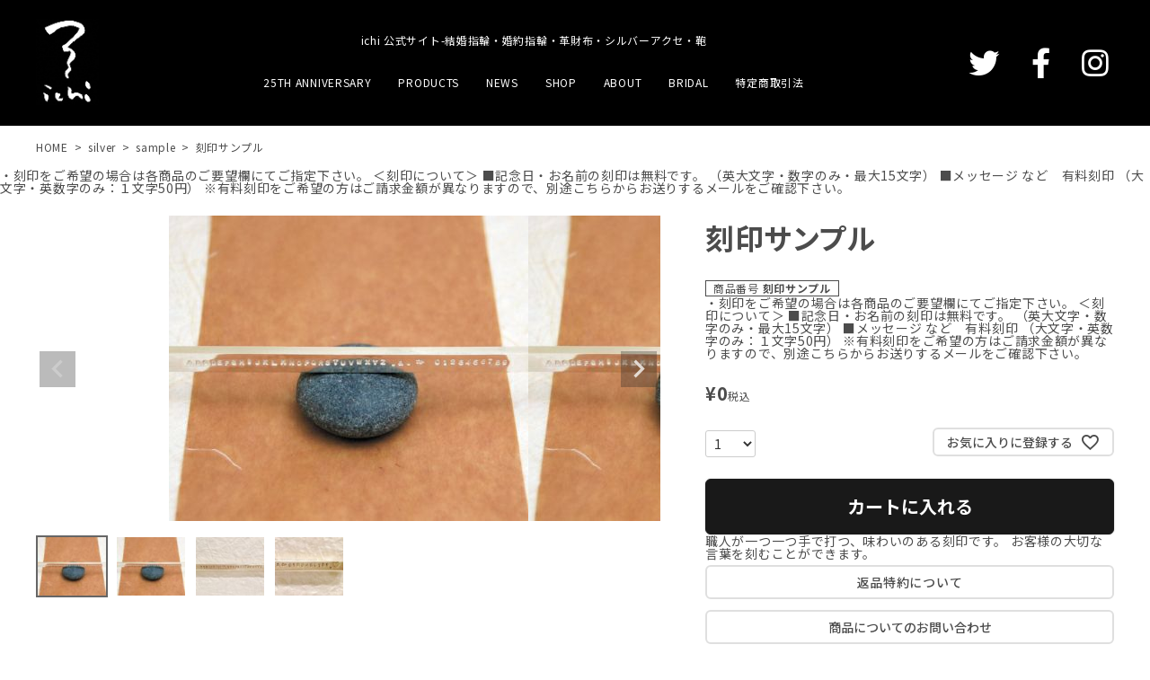

--- FILE ---
content_type: text/html;charset=UTF-8
request_url: https://www.ichi.gr.jp/c/silver/carvedseal/gd1021
body_size: 15661
content:
<!DOCTYPE html>
<html lang="ja"><head>
  <meta charset="UTF-8">
  
  <title>刻印サンプル | ichi</title>
  <meta name="viewport" content="width=device-width">


    <meta name="description" content="刻印サンプル sample ichi">
    <meta name="keywords" content="刻印サンプル,sample,ichi">
  
  <link rel="stylesheet" href="https://ichi.itembox.design/system/fs_style.css?t=20250716043822">
  <link rel="stylesheet" href="https://ichi.itembox.design/generate/theme4/fs_theme.css?t=20250716043822">
  <link rel="stylesheet" href="https://ichi.itembox.design/generate/theme4/fs_original.css?t=20250716043822">
  
  <link rel="canonical" href="https://www.ichi.gr.jp/c/silver/carvedseal/gd1021">
  
  
  
  
  <script>
    window._FS=window._FS||{};_FS.val={"tiktok":{"enabled":false,"pixelCode":null},"recaptcha":{"enabled":false,"siteKey":null},"clientInfo":{"memberId":"guest","fullName":"ゲスト","lastName":"","firstName":"ゲスト","nickName":"ゲスト","stageId":"","stageName":"","subscribedToNewsletter":"false","loggedIn":"false","totalPoints":"","activePoints":"","pendingPoints":"","purchasePointExpiration":"","specialPointExpiration":"","specialPoints":"","pointRate":"","companyName":"","membershipCardNo":"","wishlist":"","prefecture":""},"enhancedEC":{"ga4Dimensions":{"userScope":{"stage":"{@ member.stage_order @}","login":"{@ member.logged_in @}"}},"amazonCheckoutName":"Amazonペイメント","trackingId":"UA-17145873-1","dimensions":{"dimension1":{"key":"log","value":"{@ member.logged_in @}"},"dimension2":{"key":"mem","value":"{@ member.stage_order @}"}}},"shopKey":"ichi","device":"PC","productType":"1","cart":{"stayOnPage":false}};
  </script>
  
  <script src="/shop/js/webstore-nr.js?t=20250716043822"></script>
  <script src="/shop/js/webstore-vg.js?t=20250716043822"></script>
  
  
  
  
  
  
  
    <script type="text/javascript" >
      document.addEventListener('DOMContentLoaded', function() {
        _FS.CMATag('{"fs_member_id":"{@ member.id @}","fs_page_kind":"product","fs_product_url":"gd1021"}')
      })
    </script>
  
  
  

<script async src="https://www.googletagmanager.com/gtag/js?id=UA-17145873-1"></script>
<script><!--
_FS.setTrackingTag('%3Cscript%3E%0A%28function%28i%2Cs%2Co%2Cg%2Cr%2Ca%2Cm%29%7Bi%5B%27GoogleAnalyticsObject%27%5D%3Dr%3Bi%5Br%5D%3Di%5Br%5D%7C%7Cfunction%28%29%7B%0A%28i%5Br%5D.q%3Di%5Br%5D.q%7C%7C%5B%5D%29.push%28arguments%29%7D%2Ci%5Br%5D.l%3D1*new+Date%28%29%3Ba%3Ds.createElement%28o%29%2C%0Am%3Ds.getElementsByTagName%28o%29%5B0%5D%3Ba.async%3D1%3Ba.src%3Dg%3Bm.parentNode.insertBefore%28a%2Cm%29%0A%7D%29%28window%2Cdocument%2C%27script%27%2C%27https%3A%2F%2Fwww.google-analytics.com%2Fanalytics.js%27%2C%27ga%27%29%3B%0A%0Aga%28%27create%27%2C+%27%27%2C+%27auto%27%29%3B%0Aga%28%27send%27%2C+%27pageview%27%29%3B%0A%3C%2Fscript%3E');
--></script>
</head>
<body class="fs-body-product fs-body-product-gd1021" id="fs_ProductDetails">

<div class="fs-l-page">
<header class="fs-l-header">
<link href="https://fonts.googleapis.com/icon?family=Material+Icons" rel="stylesheet">
<link rel="stylesheet" href="https://cdnjs.cloudflare.com/ajax/libs/font-awesome/5.15.3/css/all.min.css"
    integrity="sha512-iBBXm8fW90+nuLcSKlbmrPcLa0OT92xO1BIsZ+ywDWZCvqsWgccV3gFoRBv0z+8dLJgyAHIhR35VZc2oM/gI1w=="
    crossorigin="anonymous" />

<header id="hdr" class="hdr--typeC hdrFixed">
    <div class="hdrMiddle hdrMiddle--logoLeft">
        <div class="hdrInner">
            <div class="hdrMiddle__left spOnly">
                <nav class="iconNav">
                    <ul>
                        <li>
                            <div id="menu-icon" class="menuToggle">
                                <span>&nbsp;</span>
                                <span>&nbsp;</span>
                                <span>&nbsp;</span>
                                <small>
                                    <svg xmlns="http://www.w3.org/2000/svg" width="24" height="7" viewBox="0 0 24 7"
                                        fill="none">
                                        <path
                                            d="M3.02341 4.05062C3.07061 4.15276 3.11364 4.25969 3.15251 4.37141C3.19415 4.47994 3.23441 4.59006 3.27328 4.70178C3.31215 4.58367 3.3524 4.47036 3.39405 4.36183C3.43569 4.25011 3.48011 4.14318 3.52731 4.04104L5.30554 0.205882C5.32775 0.158003 5.35135 0.119699 5.37634 0.0909715C5.40132 0.0622436 5.4277 0.0414957 5.45546 0.028728C5.486 0.0159599 5.51932 0.00797993 5.55541 0.00478819C5.5915 0.00159606 5.63454 0 5.68451 0H6.5299V6.92339H5.54292V2.45144C5.54292 2.36845 5.54431 2.27747 5.54708 2.17852C5.55263 2.07957 5.55958 1.97902 5.5679 1.87688L3.74803 5.80301C3.66196 5.99134 3.53009 6.0855 3.3524 6.0855H3.19415C3.01647 6.0855 2.88459 5.99134 2.79853 5.80301L0.957829 1.86252C0.966158 1.96785 0.973099 2.07159 0.978652 2.17373C0.984204 2.27269 0.986981 2.36525 0.986981 2.45144V6.92339H0V0H0.845389C0.895362 0 0.938395 0.00159606 0.974487 0.00478819C1.01058 0.00797993 1.04251 0.0159599 1.07027 0.028728C1.10081 0.0414957 1.12718 0.0622436 1.1494 0.0909715C1.17438 0.119699 1.19798 0.158003 1.22019 0.205882L3.02341 4.05062Z"
                                            fill="white"></path>
                                        <path
                                            d="M11.6715 0V1.02462H8.99787V2.9446H11.1051V3.9357H8.99787V5.89398H11.6715V6.92339H7.87346V0H11.6715Z"
                                            fill="white"></path>
                                        <path
                                            d="M13.2514 0C13.2986 0 13.3389 0.00319193 13.3722 0.0095758C13.4083 0.0127679 13.4388 0.0223439 13.4638 0.0383038C13.4916 0.0510719 13.518 0.0718197 13.5429 0.100547C13.5679 0.126083 13.5957 0.161195 13.6262 0.205882L16.7829 4.84063C16.7746 4.72891 16.7676 4.61879 16.7621 4.51026C16.7565 4.40173 16.7537 4.30119 16.7537 4.20862V0H17.7407V6.92339H17.166C17.0772 6.92339 17.0022 6.90743 16.9412 6.87551C16.8828 6.8404 16.8259 6.78295 16.7704 6.70315L13.6262 2.09234C13.6346 2.19448 13.6401 2.29663 13.6429 2.39877C13.6484 2.49772 13.6512 2.58869 13.6512 2.67168V6.92339H12.6642V0H13.2514Z"
                                            fill="white"></path>
                                        <path
                                            d="M21.5055 5.8844C21.722 5.8844 21.915 5.84291 22.0843 5.75992C22.2565 5.67693 22.4008 5.56042 22.5174 5.4104C22.6341 5.26037 22.7229 5.07843 22.784 4.86457C22.8478 4.65071 22.8798 4.41131 22.8798 4.14637V0H24V4.14637C24 4.55814 23.9417 4.93958 23.8251 5.2907C23.7113 5.63862 23.5461 5.94026 23.3295 6.19562C23.1157 6.44779 22.8548 6.64569 22.5466 6.78933C22.2384 6.92978 21.8914 7 21.5055 7C21.1168 7 20.7684 6.92978 20.4602 6.78933C20.152 6.64569 19.8897 6.44779 19.6731 6.19562C19.4593 5.94026 19.2941 5.63862 19.1775 5.2907C19.0637 4.93958 19.0068 4.55814 19.0068 4.14637V0H20.127V4.14159C20.127 4.40652 20.1576 4.64592 20.2187 4.85978C20.2825 5.07364 20.3727 5.25718 20.4893 5.4104C20.6087 5.56042 20.7531 5.67693 20.9225 5.75992C21.0946 5.84291 21.2889 5.8844 21.5055 5.8844Z"
                                            fill="white"></path>
                                    </svg>
                                </small>
                            </div>
                        </li>
                    </ul>
                </nav>

            </div>
            <div id="hdrLogo" class="hdrMiddle__left"><a href="/">
                    <img class="gNav__listIcon logo_w" src="https://ichi.itembox.design/item/logo--pc.png" alt="ichi"
                        width="70" height="103">
                    <img class="gNav__listIcon logo_b" src="https://ichi.itembox.design/item/logo_b--pc.png" alt="ichi"
                        width="70" height="103">
                </a></div>
            <div class="hdrMiddle__center pcOnly">
                <h1 class="siteH1">ichi 公式サイト-結婚指輪・婚約指輪・革財布・シルバーアクセ・鞄</h1>
                <nav class="gNav gNav--typeA">
                    <!--<ul>
            <li><a href="/c/silver">SILVER</a></li>
            <li><a href="/c/leather">LEATHER</a></li>
            <li><a href="/c/bag">BAG</a></li>
            <li><a href="/c/bridal">BRIDAL</a></li>
            <li><a href="/c/brass">BRASS</a></li>
            <li><a href="/c/limited">LIMITED</a></li>
            <li><a href="/c/gift">GIFT</a></li>
            <li><a href="/c/newarrival">NEW ARRIVAL</a></li>
            <li><a href="/c/event">EVENT</a></li>
            <li><a href="/c/cloth">CLOTH</a></li>
            <li><a href="/c/others">OTHERS</a></li>
          </ul>-->
                    <ul>
                        <!--<li class="hasChildren downMenu">
           <a href="#">PRODUCTS</a>
            <ul>
              <li><a href="/c/silver">SILVER</a></li>
              <li><a href="/c/leather">LEATHER</a></li>
              <li><a href="/c/bag">BAG</a></li>
              <li><a href="/c/bridal">BRIDAL</a></li>
              <li><a href="/c/brass">BRASS</a></li>
              <li><a href="/c/limited">LIMITED</a></li>
              <li><a href="/c/gift">GIFT</a></li>
              <li><a href="/c/newarrival">NEW ARRIVAL</a></li>
              <li><a href="/c/event">EVENT</a></li>
              <li><a href="/c/cloth">CLOTH</a></li>
              <li><a href="/c/others">OTHERS</a></li>
             </ul>
          </li>-->
                        <li><a href="/25th/">25TH ANNIVERSARY</a></li>
                        <li><a href="/item/">PRODUCTS</a></li>
                        <li><a href="/category/topics/">NEWS</a></li>
                        <li><a href="/shoplist/">SHOP</a></li>
                        <li><a href="/concept/">ABOUT</a></li>
                        <li><a href="/bridaltop/">BRIDAL</a></li>
                        <li><a href="https://www.ichi.gr.jp/p/about/terms">特定商取引法</a></li>
                    </ul>
                </nav>

            </div>
            <div class="hdrMiddle__right hdrMiddle__right--2 pcOnly">
                <nav class="iconNav">
                    <ul>
                        <li><a href="https://twitter.com/ichihandmade"
                                target="_blank"><!--<img src="https://ichi.itembox.design/item/twitter.png" alt="twitter">--><i
                                    class="fab fa-twitter"></i></a></li>
                        <li><a href="https://ja-jp.facebook.com/ichi.gr.jp"
                                target="_blank"><!--<img src="https://ichi.itembox.design/item/facebook.png" alt="facebook">--><i
                                    class="fab fa-facebook-f"></i></a></li>
                        <li><a href="https://www.instagram.com/ichi.jp/"
                                target="_blank"><!--<img src="https://ichi.itembox.design/item/instagram.png" alt="instagram">--><i
                                    class="fab fa-instagram"></i></a></li>
                    </ul>
                </nav>

            </div>
        </div>
    </div>
</header>

<aside id="drawer">
    <div class="drawer__search">
        <form action="/p/search" class="searchForm searchFormB" role="search" method="get">
            <div class="searchForm__inner">
                <input type="text" value="" name="keyword" id="s" placeholder="キーワードで検索する">
                <button type="submit" class="searchForm__submit"><i
                        class="gNav__listIcon material-icons">search</i></button>
            </div>
        </form>
    </div>
    <ul class="drawer__nav">
        <li><a href="/25th/">25TH ANNIVERSARY</a></li>
        <li><a href="/item/">PRODUCTS</a></li>
        <!--<li class="hasChildren--click">
      <a href="">PRODUCTS</a>
      <ul style="display: none;">
        <li><a href="/c/silver">SILVER</a></li>
        <li><a href="/c/leather">LEATHER</a></li>
        <li><a href="/c/bag">BAG</a></li>
        <li><a href="/c/bridal">BRIDAL</a></li>
        <li><a href="/c/brass">BRASS</a></li>
        <li><a href="/c/limited">LIMITED</a></li>
        <li><a href="/c/gift">GIFT</a></li>
        <li><a href="/c/newarrival">NEW ARRIVAL</a></li>
        <li><a href="/c/event">EVENT</a></li>
        <li><a href="/c/cloth">CLOTH</a></li>
        <li><a href="/c/others">OTHERS</a></li>
      </ul>
    </li>-->
        <li><a href="/category/topics/">NEWS</a></li>
        <li><a href="/shoplist/">SHOP</a></li>
        <li><a href="/concept/">ABOUT</a></li>
        <li><a href="/bridaltop/">BRIDAL</a></li>
        <!--<li><a href="/p/newsletter/subscribe">MAIL MAGAZINE</a></li>
    <li><a href="/p/about/shipping-payment">PAYMENT</a></li>
    <li><a href="/my/top">MYACCOUNT</a></li>
    <li><a href="">CONTACT</a></li>-->
    </ul>
    <a href="" class="menuClose drawer__close">CLOSE<i class="material-icons">close</i></a>
</aside>
<div id="overlay" class="menuClose"><i class="material-icons">close</i></div>
</header>
<!-- **パンくずリストパーツ （システムパーツ） ↓↓ -->
<nav class="fs-c-breadcrumb">
<ol class="fs-c-breadcrumb__list">
<li class="fs-c-breadcrumb__listItem">
<a href="/">HOME</a>
</li>
<li class="fs-c-breadcrumb__listItem">
<a href="/c/silver">silver</a>
</li>
<li class="fs-c-breadcrumb__listItem">
<a href="/c/silver/carvedseal">sample</a>
</li>
<li class="fs-c-breadcrumb__listItem">
刻印サンプル
</li>
</ol>
</nav>
<!-- **パンくずリストパーツ （システムパーツ） ↑↑ -->
・刻印をご希望の場合は各商品のご要望欄にてご指定下さい。
＜刻印について＞
■記念日・お名前の刻印は無料です。
（英大文字・数字のみ・最大15文字）

■メッセージ など　有料刻印
（大文字・英数字のみ：１文字50円）

※有料刻印をご希望の方はご請求金額が異なりますので、別途こちらからお送りするメールをご確認下さい。

<main class="fs-l-main fs-l-product"><div id="fs-page-error-container" class="fs-c-panelContainer">
  
  
</div>
<!-- **ドロワーメニュー制御用隠しチェックボックス（フリーパーツ） ↓↓ -->
<input type="checkbox" name="ctrlDrawer" value="" style="display:none;" id="fs_p_ctrlDrawer" class="fs-p-ctrlDrawer">
<!-- **ドロワーメニュー制御用隠しチェックボックス（フリーパーツ） ↑↑ -->
<aside class="fs-p-drawer fs-l-sideArea">
<!-- **ドロワーメニュー上部 （フリーパーツ） ↓↓ -->
<div class="fs-p-drawer__buttonContainer">
  <label for="fs_p_ctrlDrawer" class="fs-p-drawer__button fs-p-drawerButton fs-p-drawerButton--close">
    <i class="fs-p-drawerButton__icon fs-icon--close"></i>
    <span class="fs-p-drawerButton__label">close</span>
  </label>
</div>
<div class="fs-clientInfo">
  <div class="fs-p-drawer__welcomeMsg">
    <div class="fs-p-welcomeMsg">{@ member.last_name @} {@ member.first_name @} 様こんにちは</div>
    <div class="fs-p-memberInfo is-loggedIn--{@ member.logged_in @}">
      <!-- <span class="fs-p-memberInfo__rank">{@ member.stage_name @}会員</span> -->
      <span class="fs-p-memberInfo__points">{@ member.active_points @}ポイント</span>
    </div>
  </div>
  <div class="fs-p-drawer__loginLogout">
    <a href="/p/logout" class="fs-p-drawer__loginLogout__logout is-loggedIn--{@ member.logged_in @}">ログアウト</a>
    <a href="/p/login" class="fs-p-drawer__loginLogout__login is-loggedIn--{@ member.logged_in @}">ログイン</a>
  </div>
</div>
<h2 class="fs-p-drawer__heading">Category</h2>
<!-- **ドロワーメニュー上部 （フリーパーツ）↑↑ -->



</aside>

<section class="fs-l-pageMain"><!-- **商品詳細エリア（システムパーツグループ）↓↓ -->
<form id="fs_form">
<input type="hidden" name="productId" value="1021">

<div class="fs-l-productLayout fs-system-product" data-product-id="1021" data-vertical-variation-no="" data-horizontal-variation-no="">
<!-- **商品画像パーツ・フリック（システムパーツ）↓↓ -->
<div class="fs-c-productCarouselMainImage">
  <div class="fs-c-productCarouselMainImage__carousel fs-c-slick" id="fs_productCarouselMainImage">
    
      <figure class="fs-c-productCarouselMainImage__image" aria-hidden="true" tabindex="-1" data-sub-image-url="https://ichi.itembox.design/product/010/000000001021/000000001021-01-xs.jpg?t&#x3D;20250716043822" data-enlarged-image-url="https://ichi.itembox.design/product/010/000000001021/000000001021-01-xl.jpg?t&#x3D;20250716043822">
        <img src="https://ichi.itembox.design/product/010/000000001021/000000001021-01-l.jpg?t&#x3D;20250716043822" alt=""
        
        >
        
      </figure>
     
      <figure class="fs-c-productCarouselMainImage__image" aria-hidden="true" tabindex="-1" data-sub-image-url="https://ichi.itembox.design/product/010/000000001021/000000001021-21-xs.jpg?t&#x3D;20250716043822" data-enlarged-image-url="https://ichi.itembox.design/product/010/000000001021/000000001021-21-xl.jpg?t&#x3D;20250716043822">
        <img src="https://ichi.itembox.design/product/010/000000001021/000000001021-21-l.jpg?t&#x3D;20250716043822" alt=""
        
        >
        
      </figure>
     
      <figure class="fs-c-productCarouselMainImage__image" aria-hidden="true" tabindex="-1" data-sub-image-url="https://ichi.itembox.design/product/010/000000001021/000000001021-22-xs.jpg?t&#x3D;20250716043822" data-enlarged-image-url="https://ichi.itembox.design/product/010/000000001021/000000001021-22-xl.jpg?t&#x3D;20250716043822">
        <img src="https://ichi.itembox.design/product/010/000000001021/000000001021-22-l.jpg?t&#x3D;20250716043822" alt=""
        
        >
        
      </figure>
     
      <figure class="fs-c-productCarouselMainImage__image" aria-hidden="true" tabindex="-1" data-sub-image-url="https://ichi.itembox.design/product/010/000000001021/000000001021-23-xs.jpg?t&#x3D;20250716043822" data-enlarged-image-url="https://ichi.itembox.design/product/010/000000001021/000000001021-23-xl.jpg?t&#x3D;20250716043822">
        <img src="https://ichi.itembox.design/product/010/000000001021/000000001021-23-l.jpg?t&#x3D;20250716043822" alt=""
        
        >
        
      </figure>
     
  </div>
  <div class="fs-c-productCarouselMainImage__expandButton fs-c-buttonContainer">
    <button type="button" class="fs-c-button--viewExtendedImage fs-c-button--plain">
<span class="fs-c-button__label">画像拡大</span>
</button>
  </div>
</div>
<!-- **商品画像パーツ・フリック（システムパーツ）↑↑ -->

<div id="productDetail">
<!-- **商品名パーツ（システムパーツ）↓↓ -->
<h1 class="fs-c-productNameHeading fs-c-heading">
  
  <span class="fs-c-productNameHeading__name">刻印サンプル</span>
</h1>
<!-- **商品名パーツ（システムパーツ）↑↑ -->

<!-- **商品番号パーツ（システムパーツ）↓↓ -->
<div class="fs-c-productNumber">
  <span class="fs-c-productNumber__label">商品番号</span>
  <span class="fs-c-productNumber__number">刻印サンプル</span>
</div>
<!-- **商品番号パーツ（システムパーツ）↑↑ -->

<!-- **独自コメント（1）表示（フリーパーツ）↓↓ -->
<div class="fs-p-produCtcomment1 fs-p-produCtcomment1--full">・刻印をご希望の場合は各商品のご要望欄にてご指定下さい。
＜刻印について＞
■記念日・お名前の刻印は無料です。
（英大文字・数字のみ・最大15文字）

■メッセージ など　有料刻印
（大文字・英数字のみ：１文字50円）

※有料刻印をご希望の方はご請求金額が異なりますので、別途こちらからお送りするメールをご確認下さい。</div>
<!-- **独自コメント（1）表示（フリーパーツ）↑↑ -->

  




<!-- **商品価格パーツ（システムパーツ）↓↓ -->

<div class="fs-c-productPrices fs-c-productPrices--productDetail">
<div class="fs-c-productPrice fs-c-productPrice--selling">

  
    
    <span class="fs-c-productPrice__main">
      
      <span class="fs-c-productPrice__main__price fs-c-price">
        <span class="fs-c-price__currencyMark">&yen;</span>
        <span class="fs-c-price__value">0</span>
      </span>
    </span>
    <span class="fs-c-productPrice__addon">
      <span class="fs-c-productPrice__addon__label">税込</span>
    </span>
    
  

</div>

</div>

<!-- **商品価格パーツ（システムパーツ）↑↑ -->






<!-- **カート・バリエーションごとにボタンパーツ（システムパーツ）↓↓ -->
<input type="hidden" name="verticalVariationNo" value="">
<input type="hidden" name="horizontalVariationNo" value="">
<input type="hidden" name="verticalVariationName" value="">
<input type="hidden" name="horizontalVariationName" value="">
<input type="hidden" name="verticalAdminNo" value="">
<input type="hidden" name="horizontalAdminNo" value="">
<input type="hidden" name="staffStartSkuCode" value="">



  
<div class="fs-c-productQuantityAndWishlist" data-product-id="1021" data-vertical-variation-no="" data-horizontal-variation-no="">
  
    <span class="fs-c-productQuantityAndWishlist__wishlist fs-c-buttonContainer">
      <button type="button" class="fs-c-button--addToWishList--detail fs-c-button--particular">
<span class="fs-c-button__label">お気に入りに登録する</span>
</button>
    </span>
  
  
    <span class="fs-c-productQuantityAndWishlist__quantity fs-c-quantity fs-system-assistTarget">
      <select name="quantity" class="fs-c-quantity__select fs-system-quantity-list" data-cart-type="normal">
    <option value="1" selected="">1</option>
    <option value="2">2</option>
    <option value="3">3</option>
    <option value="4">4</option>
    <option value="5">5</option>
    <option value="6">6</option>
    <option value="7">7</option>
    <option value="8">8</option>
    <option value="9">9</option>
    <option value="10">10+</option>
</select>
<input name="quantity" class="fs-c-quantity__number fs-system-quantity-text" value="1" maxlength="4" style="display:none" type="tel" data-cart-type="normal" disabled>
<span class="fs-c-quantity__message"></span>
    </span>
  
</div>
<div class="fs-c-productActionButton fs-c-buttonContainer" data-product-id="1021" data-vertical-variation-no="" data-horizontal-variation-no="">
  
          <button type="button" class="fs-c-button--addToCart--detail fs-c-button--primary">
<span class="fs-c-button__label">カートに入れる</span>
</button>
      
  
</div>






    

<!-- **カート・バリエーションごとにボタンパーツ（システムパーツ）↑↑ -->





<!-- **商品説明（大）表示（システムパーツ）↓↓ -->
<div class="fs-p-productDescription fs-p-productDescription--full">職人が一つ一つ手で打つ、味わいのある刻印です。

お客様の大切な言葉を刻むことができます。</div>
<!-- **商品説明（大）表示（システムパーツ）↑↑ -->

<!-- **返品特約表示（システムパーツ）↓↓ -->
<div class="fs-c-returnedSpecialContract"><div class="fs-c-returnedSpecialContract__link"> 
<a href="/p/about/return-policy" target="_blank">返品特約について</a> 
</div> </div>
<!-- **返品特約表示（システムパーツ）↑↑ -->

<!-- **お問い合わせパーツ（システムパーツ） ↓↓ -->
<div class="fs-c-inquiryAboutProduct fs-c-buttonContainer fs-c-buttonContainer--inquiryAboutProduct" data-product-id="1021">
  <button type="button" class="fs-c-button--inquiryAboutProduct fs-c-button--plain">
<span class="fs-c-button__label">商品についてのお問い合わせ</span>
</button>
</div>
<!-- **お問い合わせパーツ（システムパーツ） ↑↑ -->
<script id="fs-productInquiries-template" type="text/x-handlebars">
<aside class="fs-c-modal fs-c-modal--inquiry" style="display: none;">
  <div class="fs-c-modal__inner">
    <div class="fs-c-modal__header">
      {{{productInquiryTitle}}}
      <span class="fs-c-modal__close" role="button" aria-label="閉じる"></span>
    </div>
    <div class="fs-c-modal__contents">
      <div class="fs-c-inquiryProduct">
        {{#if productImageSrc}}
        <div class="fs-c-inquiryProduct__productImage fs-c-productImage">
          <img src="{{productImageSrc}}" alt="{{productImageAlt}}" class="fs-c-inquiryProduct__productImage__image fs-c-productImage__image">
        </div>
        {{/if}}
        <div class="fs-c-inquiryProduct__productName fs-c-productName">
          {{#if productCatchCopy}}
          <span class="fs-c-productName__copy">{{{productCatchCopy}}}</span>
          {{/if}}
          <span class="fs-c-productName__name">{{{productName}}}</span>
        </div>
      </div>
      {{{productInquiryComment}}}
      <div class="fs-c-inputInformation">
        <form>
          <fieldset name="inquiryEdit" class="fs-c-inquiryEditField">
            <table class="fs-c-inputTable fs-c-inputTable--inModal">
              <tbody>
                <tr>
                  <th class="fs-c-inputTable__headerCell" scope="row">
                    <label for="fs_input_name" class="fs-c-inputTable__label">氏名
                      <span class="fs-c-requiredMark">(必須)</span>
                    </label>
                  </th>
                  <td class="fs-c-inputTable__dataCell">
                    <div class="fs-c-inputField">
                      <div class="fs-c-inputField__field fs-system-assistTarget">
                        <input type="text" name="name" id="fs_input_name" value="{{name}}" data-rule-required="true">
                      </div>
                    </div>
                  </td>
                </tr>
                <tr>
                  <th class="fs-c-inputTable__headerCell" scope="row">
                    <label for="fs_input_mailAddress" class="fs-c-inputTable__label">メールアドレス
                      <span class="fs-c-requiredMark">(必須)</span>
                    </label>
                  </th>
                  <td class="fs-c-inputTable__dataCell">
                    <div class="fs-c-inputField">
                      <div class="fs-c-inputField__field fs-system-assistTarget">
                        <input type="text" name="mailAddress" id="fs_input_mailAddress" value="{{email}}"
                               data-rule-mailNoCommaInDomain="true"
                               data-rule-mailValidCharacters="true"
                               data-rule-mailHasAt="true"
                               data-rule-mailHasLocalPart="true"
                               data-rule-mailHasDomain="true"
                               data-rule-mailNoMultipleAts="true"
                               data-rule-mailHasDot="true"
                               data-rule-mailValidDomain="true"
                               data-rule-mailHasTextAfterDot="true"
                               data-rule-required="true">
                      </div>
                    </div>
                  </td>
                </tr>
                {{#if phoneNumberEnabled}}
                <tr>
                  <th class="fs-c-inputTable__headerCell" scope="row">
                    <label for="fs_input_phoneNumber" class="fs-c-inputTable__label">お電話番号
                      {{#if phoneNumberRequired}}<span class="fs-c-requiredMark">(必須)</span>{{/if}}
                    </label>
                  </th>
                  <td class="fs-c-inputTable__dataCell">
                    <div class="fs-c-inputField">
                      <div class="fs-c-inputField__field fs-system-assistTarget">
                      <input type="tel" name="phoneNumber" id="fs_input_phoneNumber" maxlength="17" pattern="\d*-{0,1}\d*-{0,1}\d*" data-rule-phoneNumber="true"{{#if phoneNumberRequired}} data-rule-required="true"{{/if}}>
                    </div>
                  </td>
                </tr>
                {{/if}}
                <tr>
                  <th class="fs-c-inputTable__headerCell" scope="row">
                    <label for="fs_input_inquiry" class="fs-c-inputTable__label">お問い合わせ内容
                      <span class="fs-c-requiredMark">(必須)</span>
                    </label>
                  </th>
                  <td class="fs-c-inputTable__dataCell">
                    <div class="fs-c-inputField">
                      <div class="fs-c-inputField__field fs-system-assistTarget">
                        <textarea name="inquiry" id="fs_input_inquiry" data-rule-required="true"></textarea>
                      </div>
                    </div>
                  </td>
                </tr>
              </tbody>
            </table>
          </fieldset>
          {{#with privacyPolicyAgree as |privacyPolicyAgree|}}{{#if privacyPolicyAgree.displayAgreeArea}}
{{#if privacyPolicyAgree.displayAgreeCheckbox}}
<fieldset form="fs_form" name="privacyAgree" class="fs-c-privacyPolicyAgreeField fs-c-additionalCheckField">
  <div class="fs-c-inputField">
    <div class="fs-c-inputField__field">
      <span class="fs-c-checkbox">
        <input type="checkbox" id="fs_input_privacyAgree" name="privacyPolicyAgreed" class="fs-c-checkbox__checkbox"{{#if privacyPolicyAgree.agreeCheckboxChecked}} checked{{/if}}>
        <label for="fs_input_privacyAgree" class="fs-c-checkbox__label">
          <span class="fs-c-checkbox__checkMark"></span>
          {{{privacyPolicyAgree.checkLabel}}}
        </label>
      </span>
    </div>
  </div>
</fieldset>
{{else}}
{{{privacyPolicyAgree.uncheckedComment}}}
{{/if}}
{{/if}}{{/with}}
          <div class="fs-c-inputInformation__button fs-c-buttonContainer fs-c-buttonContainer--sendInquiry">
            {{#with sendInquiryButton as |button|}}<button type="button" class="{{button.classes}}{{#if button.disabled}} is-disabled{{/if}}"{{#if button.disabled}} disabled{{/if}}>
{{#if button.image}}<img class="fs-c-button__image" src="{{button.imageUrl}}" alt="{{button.label}}">{{else}}<span class="fs-c-button__label">{{button.label}}</span>{{/if}}
</button>{{/with}}
          </div>
        </form>
      </div>
    </div>
  </div>
</aside>
</script>
<!-- **商品詳細用 返品交換説明（フリーパーツ）↓↓ -->
<div class="fs-p-card">
  <h2 class="fs-p-card__title">返品・交換について</h2>
  <div class="fs-p-card__message">
    <p>商品の品質につきましては、万全を期しておりますが、万一不良・破損などがございましたら、商品到着後7日以内にお知らせください。返品・交換につきましては、7日以内、未開封・未使用に限り可能です。</p>
  </div>
</div>
<!-- **商品詳細用 返品交換説明（フリーパーツ）↑↑ -->
<!-- **商品詳細用 入荷お知らせ説明（フリーパーツ）↓↓ -->
<div class="fs-p-card">
  <h2 class="fs-p-card__title">入荷お知らせメールについて</h2>
  <div class="fs-p-card__message">
    <ul class="fs-c-list">
      <li>入荷お知らせボタンを押下して、メールアドレスを登録してください。</li>
      <li>商品が入荷した際にメールでお知らせいたします。</li>
      <li>商品の入荷やご注文を確定するものではありません。</li>
    </ul>
  </div>
  <div class="fs-p-card__footer">
    <a href="#">詳しくはこちら</a>
  </div>
</div>
<!-- **商品詳細用 入荷お知らせ説明（フリーパーツ）↑↑ -->

<!-- **SNSシェアボタン （フリーパーツ） ↓↓ -->
<div class="fs-p-snsArea">

<!-- tweet -->
<a href="https://twitter.com/share?ref_src=twsrc%5Etfw" class="twitter-share-button" data-show-count="false">Tweet</a><script async src="https://platform.twitter.com/widgets.js" charset="utf-8"></script>
<!-- tweet -->

<!-- facebook -->
<div id="fb-root"></div>
<script>(function(d, s, id) {
  var js, fjs = d.getElementsByTagName(s)[0];
  if (d.getElementById(id)) return;
  js = d.createElement(s); js.id = id;
  js.src = 'https://connect.facebook.net/ja_JP/sdk.js#xfbml=1&version=v3.2';
  fjs.parentNode.insertBefore(js, fjs);
}(document, 'script', 'facebook-jssdk'));</script>
<div class="fb-like" data-href="https://www.ichi.gr.jp/c/silver/carvedseal/gd1021" data-layout="button" data-action="like" data-size="small" data-show-faces="false" data-share="false"></div>
<!-- facebook -->

<!-- LINE -->
<div class="line-it-button" data-lang="ja" data-type="share-a" data-url="https://www.ichi.gr.jp/c/silver/carvedseal/gd1021" style="display: none;"></div>
<script src="https://d.line-scdn.net/r/web/social-plugin/js/thirdparty/loader.min.js" async="async" defer="defer"></script>
<!-- LINE -->

</div>
<!-- **SNSシェアボタン（フリーパーツ） ↑↑ -->
</div></div>


<span data-id="fs-analytics" data-product-url="gd1021" data-eec="{&quot;fs-remove_from_cart-price&quot;:0,&quot;fs-begin_checkout-price&quot;:0,&quot;fs-select_content-price&quot;:0,&quot;price&quot;:0,&quot;fs-add_to_cart-price&quot;:0,&quot;brand&quot;:&quot;ichi&quot;,&quot;id&quot;:&quot;gd1021&quot;,&quot;quantity&quot;:1,&quot;list_name&quot;:&quot;刻印サンプル&quot;,&quot;name&quot;:&quot;刻印サンプル&quot;,&quot;category&quot;:&quot;silver/sample&quot;}" data-ga4="{&quot;currency&quot;:&quot;JPY&quot;,&quot;item_list_name&quot;:&quot;刻印サン&quot;,&quot;items&quot;:[{&quot;item_list_name&quot;:&quot;刻印サン&quot;,&quot;item_name&quot;:&quot;刻印サンプル&quot;,&quot;fs-select_item-price&quot;:0,&quot;fs-select_content-price&quot;:0,&quot;fs-begin_checkout-price&quot;:0,&quot;fs-add_to_cart-price&quot;:0,&quot;fs-view_item-price&quot;:0,&quot;item_list_id&quot;:&quot;product&quot;,&quot;item_category&quot;:&quot;silver&quot;,&quot;fs-remove_from_cart-price&quot;:0,&quot;item_id&quot;:&quot;gd1021&quot;,&quot;item_category2&quot;:&quot;sample&quot;,&quot;item_brand&quot;:&quot;ichi&quot;,&quot;price&quot;:0,&quot;quantity&quot;:1,&quot;currency&quot;:&quot;JPY&quot;,&quot;fs-add_payment_info-price&quot;:0}],&quot;value&quot;:0,&quot;item_list_id&quot;:&quot;product&quot;}" data-category-eec="{&quot;gd1021&quot;:{&quot;type&quot;:&quot;1&quot;}}" data-category-ga4="{&quot;gd1021&quot;:{&quot;type&quot;:&quot;1&quot;}}"></span>

</form>
<!-- **商品詳細エリア（システムパーツグループ）↑↑ -->

<!-- **おすすめ商品パーツ（システムパーツ）↓↓ -->
<div class="fs-c-featuredProduct">
  <div class="fs-c-featuredProduct__header"><h2 class="fs-c-featuredProduct__title">おすすめ商品</h2></div>
  <div class="fs-c-featuredProduct__list fs-c-productListCarousel fs-c-slick">
    <span class="fs-c-productListCarousel__ctrl fs-c-productListCarousel__ctrl--prev">
      <span class="fs-c-button--carousel fs-c-button--carousel--prev" role="button">
        <span class="fs-c-button__label">前へ</span>
      </span>
    </span>
    <div class="fs-c-productListCarousel__list fs-c-slick slick-initialized slick-slider">
      <div class="fs-c-productListCarousel__list__itemTrack">
        
          <article class="fs-c-productListCarousel__list__item fs-c-productListItem">
            
              
  
    
      <div class="fs-c-productListItem__imageContainer">
        <div class="fs-c-productListItem__image fs-c-productImage">
          
            <a href="/c/silver/carvedseal/gd1092">
          
              <img data-lazy="https://ichi.itembox.design/product/010/000000001092/000000001092-01-m.jpg?t&#x3D;20250716043822" alt="" class="fs-c-productListItem__image__image fs-c-productImage__image" src="">
          
            </a>
          
        </div>
      </div>
    
  


<h2 class="fs-c-productListItem__productName">
  
    <a href="/c/silver/carvedseal/gd1092">
      
      <span class="fs-c-productName__name">毛彫りサンプル</span>
      
    </a>
  
</h2>




  <!-- **商品価格パーツ（システムパーツ）↓↓ -->
<div class="fs-c-productListItem__prices fs-c-productPrices">
  
  
    
      <div class="fs-c-productPrice fs-c-productPrice--selling">
        
  
    
    <span class="fs-c-productPrice__main">
      
      <span class="fs-c-productPrice__main__price fs-c-price">
        <span class="fs-c-price__currencyMark">&yen;</span>
        <span class="fs-c-price__value">0</span>
      </span>
    </span>
    <span class="fs-c-productPrice__addon">
      <span class="fs-c-productPrice__addon__label">税込</span>
    </span>
    
  

      </div>
    
    
    
  
    
</div>
<!-- **商品価格パーツ（システムパーツ）↑↑ -->





  <div class="fs-c-productListItem__productDescription">職人が一文字一文字、心を込めて彫り上げます。</div>


  


  <div class="fs-c-productListItem__control fs-c-buttonContainer" data-product-id="1092" data-vertical-variation-no="" data-horizontal-variation-no="">
    <form>
      <input type="hidden" name="productId" value="1092" />
      <input type="hidden" name="staffStartSkuCode" value="">
      
      <input type="hidden" name="verticalVariationNo" value="">
      <input type="hidden" name="horizontalVariationNo" value="">
      
      <input type="hidden" name="quantity" value="1">
      
  
    <button type="button" class="fs-c-button--addToCart--list fs-c-button--plain">
<span class="fs-c-button__label">カートに入れる</span>
</button>
  


    </form>
    
    <button type="button" class="fs-c-button--addToWishList--icon fs-c-button--particular">
<span class="fs-c-button__label">お気に入りに登録する</span>
</button>
    
  </div>

<span data-id="fs-analytics" data-product-url="gd1092" data-eec="{&quot;fs-remove_from_cart-price&quot;:0,&quot;fs-begin_checkout-price&quot;:0,&quot;fs-select_content-price&quot;:0,&quot;price&quot;:0,&quot;fs-add_to_cart-price&quot;:0,&quot;brand&quot;:&quot;ichi&quot;,&quot;id&quot;:&quot;gd1092&quot;,&quot;quantity&quot;:1,&quot;list_name&quot;:&quot;osusume&quot;,&quot;name&quot;:&quot;毛彫りサンプル&quot;,&quot;category&quot;:&quot;silver/sample&quot;}" data-ga4="{&quot;currency&quot;:&quot;JPY&quot;,&quot;item_list_name&quot;:&quot;osusume&quot;,&quot;items&quot;:[{&quot;item_list_name&quot;:&quot;osusume&quot;,&quot;item_name&quot;:&quot;毛彫りサンプル&quot;,&quot;fs-select_item-price&quot;:0,&quot;fs-select_content-price&quot;:0,&quot;fs-begin_checkout-price&quot;:0,&quot;fs-add_to_cart-price&quot;:0,&quot;fs-view_item-price&quot;:0,&quot;item_list_id&quot;:&quot;product&quot;,&quot;item_category&quot;:&quot;silver&quot;,&quot;fs-remove_from_cart-price&quot;:0,&quot;item_id&quot;:&quot;gd1092&quot;,&quot;item_category2&quot;:&quot;sample&quot;,&quot;item_brand&quot;:&quot;ichi&quot;,&quot;price&quot;:0,&quot;quantity&quot;:1,&quot;currency&quot;:&quot;JPY&quot;,&quot;fs-add_payment_info-price&quot;:0}],&quot;value&quot;:0,&quot;item_list_id&quot;:&quot;product&quot;}" data-category-eec="{&quot;gd1092&quot;:{&quot;type&quot;:&quot;1&quot;}}" data-category-ga4="{&quot;gd1092&quot;:{&quot;type&quot;:&quot;1&quot;}}"></span>


            
          </article>
        
      </div>
    </div>
    <span class="fs-c-productListCarousel__ctrl fs-c-productListCarousel__ctrl--next">
      <span class="fs-c-button--carousel fs-c-button--carousel--next" role="button">
        <span class="fs-c-button__label">次へ</span>
      </span>
    </span>
  </div>
</div>
<!-- **おすすめ商品パーツ（システムパーツ）↑↑ -->
</section></main>
<footer class="fs-l-footer">
<footer id="ftr" class="ftr--typeA">
    <div class="fNav--typeB container">
        <div class="fNav__logo pcOnly">
            <!--<img src="https://ichi.itembox.design/item/logo--pc.png?d=20201215180130" alt="ichi" width="70" height="103">-->
            <img src="https://ichi.itembox.design/item/logo_b--pc.png" alt="ichi" width="70" height="103">
        </div>
        <!--<ul class="fNav__list pcOnly">
        <li><a href="/c/silver">SILVER</a></li>
        <li><a href="/c/leather">LEATHER</a></li>
        <li><a href="/c/bag">BAG</a></li>
        <li><a href="/c/bridal">BRIDAL</a></li>
        <li><a href="/c/brass">BRASS</a></li>
        <li><a href="/c/limited">LIMITED</a></li>
        <li><a href="/c/gift">GIFT</a></li>
        <li><a href="/c/newarrival">NEW ARRIVAL</a></li>
        <li><a href="/c/event">EVENT</a></li>
        <li><a href="/c/cloth">CLOTH</a></li>
        <li><a href="/c/others">OTHERS</a></li>
      </ul>-->
      <style>
        [class*='fNav--type']:not(.fNav--typeA) .fNav__list a {
            padding-right: 0;
        }
      </style>
        <ul class="fNav__list">
            <li><a href="/25th/">25TH ANNIVERSARY</a></li>
            <li><a href="/item/">PRODUCTS</a></li>
            <li><a href="/category/topics/">NEWS</a></li>
            <li><a href="/shoplist/">SHOP</a></li>
            <li><a href="/concept/">ABOUT</a></li>
            <li><a href="/bridaltop/">BRIDAL</a></li>
            <li><a href="https://www.ichi.gr.jp/p/about/terms">特定商取引法</a></li>
            <!--<li><a href="/p/newsletter/subscribe">MAIL MAGAZINE</a></li>
        <li><a href="/p/about/shipping-payment">PAYMENT</a></li>
        <li><a href="/my/top">MYACCOUNT</a></li>
        <li><a href="">CONTACT</a></li>-->
        </ul>
    </div>
    <div class="fNav__logo spOnly">
        <!--<img src="https://ichi.itembox.design/item/logo--pc.png?d=20201215180130" alt="ichi" width="70" height="103">-->
        <img src="https://ichi.itembox.design/item/logo_b--pc.png" alt="ichi" width="70" height="103">
    </div>
    <ul class="snsNav">
        <li><a href="https://twitter.com/ichihandmade"
                target="_blank"><!--<img src="https://ichi.itembox.design/item/twitter.png" alt="twitter">--><i
                    class="fab fa-twitter"></i></a></li>
        <li><a href="https://ja-jp.facebook.com/ichi.gr.jp"
                target="_blank"><!--<img src="https://ichi.itembox.design/item/facebook.png" alt="facebook">--><i
                    class="fab fa-facebook-f"></i></a></li>
        <li><a href="https://www.instagram.com/ichi.jp/"
                target="_blank"><!--<img src="https://ichi.itembox.design/item/instagram.png" alt="instagram">--><i
                    class="fab fa-instagram"></i></a></li>
    </ul>
    <div class="copyright">
        Copyright© ichi All Rights Reserved.
    </div>

</footer>
<script src="https://cdnjs.cloudflare.com/ajax/libs/picturefill/3.0.3/picturefill.min.js"
    integrity="sha512-Nh/FthCqOFq56kGp1DsNb6GKK29iIv2ZJc7Fylln1WRrWpeE5LjSBWeAp61dkBASDxZT12aL9mZyIrhsAqgRpw=="
    crossorigin="anonymous"></script>
<script src="//ajax.googleapis.com/ajax/libs/jquery/1.11.3/jquery.min.js"></script>
<script>
  var menuState = false;
  var dropState = false;
  
  $(document).ready(function() {
    // 初期化
    sNavOut('.header__nav');
  
    // スライダー（slick）
    if($('.mainSlider').length){
      $('.mainSlider').slick({
        dots: true,
        arrow: true,
        infinite: true,
        slidesToShow: 1,
        slidesToScroll: 1,
        autoplay: true,
        autoplaySpeed: 5000,
      });
    }
    if($('.itemSlider').length){
      $('.itemSlider').slick({
        dots: true,
        arrow: true,
        infinite: true,
        slidesToShow: 4,
        slidesToScroll: 4,
        autoplay: true,
        autoplaySpeed: 5000,
      });
    }
  });
  
  // ハンバーガーメニュー展開
  $(document).on('click', '.menuToggle', function() {
    $('#drawer').toggleClass('open');
    $('#overlay').toggleClass('open');
    $('body').toggleClass('open');
    return false;
  });
  
  $(document).on('click', '.menuClose', function() {
    $('#drawer').removeClass('open');
    $('#overlay').removeClass('open');
    $('body').removeClass('open');
    return false;
  });
  
  // SPのみアコーディオン
  $(document).on('click', '.sp-toggle', function() {
    var windowWidth = $(window).width();
    if (windowWidth < 768) {
      $(this).next('ul').slideToggle();
      $(this).toggleClass('open');
    }
  });
  
  $(document).on('click', '.hdrSearch--toggle > span,.hdrSearch--toggle > a', function() {
    $(this).next().slideToggle();
    return false;
  });
  
  
  // ナビゲーション　子要素展開
  $(function() {
    var ua = navigator.userAgent;
    // タブレット・スマートフォン時
    if ((ua.indexOf('iPhone') > 0 || ua.indexOf('Android') > 0) && ua.indexOf('Mobile') > 0||ua.indexOf('iPad') > 0) {
      $('.hasChildren > a').on('mouseenter touchstart', function(){
        $(this).toggleClass('open');
        $(this).next('ul,.megaMenu').toggleClass('open');
        return false;
      }).on('mouseleave touchend', function(){
            return false;
      });
      $('.hasChildren .hasChildren--close > a').on('mouseenter touchstart', function(){
        $(this).parents('ul').removeClass('open').prev('a').removeClass('open');
        return false;
      });
  
    }else{
    // PC時
      $('.hasChildren').hover(function() {
        $(this).children('a').addClass('open');
        $(this).children('ul,.megaMenu').addClass('open');
      }, function() {
        $(this).children('a').removeClass('open');
        $(this).children('ul,.megaMenu').removeClass('open');
      });
    }
  });
  
  $(document).on('click', '.hasChildren--click > a,.hasChildren--click > span', function() {
    if (dropState == false) {
      $(this).addClass('open');
      $(this).next('ul').addClass('open');
      $(this).next('ul').slideDown();
      dropState = true;
    } else {
      if ($(this).hasClass('open')) {
        $(this).removeClass('open');
        $(this).next('ul').removeClass('open');
        $(this).next('ul').slideUp();
      } else {
        $(this).parents('li').parents('ul').parents('.gNav').find('.hasChilds > span').removeClass('open');
        $(this).parents('li').parents('ul').parents('.gNav').find('.hasChilds > span').next('ul').removeClass('open');
        $(this).parents('li').parents('ul').parents('.gNav').find('.hasChilds > span').next('ul').slideUp(0);
        $(this).addClass('open');
        $(this).next('ul').addClass('open');
        $(this).next('ul').slideDown();
      }
    }
    return false;
  });
  
  
  // ナビ固定
  $(function() {
    var target = $(".hdrFixed");
    if($(".hdrFixed").length){
      var h = target.height();
      var h_top = target.offset().top;
      target.after('<div class="h_box"></div>');
      $(".h_box").height("0");
      $(window).on('load scroll', function(event) {
        var scroll = $(window).scrollTop();
        if (scroll >= h_top) {
          target.addClass('fixed');
          target.css({
            position: 'fixed',
            top: '0px',
            width: '100%',
            'z-index': '998'
          });
          $(".h_box").height(h);
  
        } else {
          target.removeClass('fixed');
          target.css({
            position: ''
          });
          $(".h_box").height("0");
        }
  
        if($(".hdrFixed").length){
          if (scroll >= 100) {
            $(".hdrFixed").addClass('fixed2');
          }else{
            $(".hdrFixed").removeClass('fixed2');
          }
        }
      });
    }
  });
  
  
  function sNavIn(_this) {
    var windowWidthMinus = document.documentElement.clientWidth * -1;
    $(_this).addClass('open');
    $('.menuBg--close').addClass('open');
    $(_this).css({
      'left': 0
    });
  }
  
  function sNavOut(_this) {
    var windowWidthMinus = document.documentElement.clientWidth * -1;
    $(_this).removeClass('open');
    $('.menuBg--close').removeClass('open');
    $(_this).css({
      'left': windowWidthMinus
    });
  }
  
  // タブ切り替え
  $(function() {
    $(".tabSwitch > li ").click(function() {
      if (!$(this).hasClass('active')) {
        $(this).parents('.tabSwitch').find('li').removeClass('active');
        $(this).addClass('active');
  
        var tabNum = $(this).index();
        $(this).parents(".tab").find(".tabContents").find(".tabContent").hide();
        $(this).parents(".tab").find(".tabContents").find(".tabContent").eq(tabNum).fadeIn("500");
      }
    });
  });
  
  // スクロールボタン
  $(function() {
    if ($('.mainSliderSec').length) {
      var position = $(".mainSliderSec + * ").offset().top;
      $(".hdrFixed").outerHeight(); //最初の要素の、ドキュメント上での表示位置[y軸]を返す
      $("#scrollBtn").click(function() {
        console.log(position);
        $("html,body").animate({
          scrollTop: position // さっき変数に入れた位置まで
        }, {
          queue: false // どれくらい経過してから、アニメーションを始めるか。キュー[待ち行列]。falseを指定すると、キューに追加されずに即座にアニメーションを実行。
        });
        return false;
      });
    }
  });
  
  // テキスト横スクロール
  var spSwiperDone = false;
  $(window).on('load resize', function(event) {
    if (window.innerWidth < 992 && spSwiperDone == false) {
      $('.spSwiper').slick({
        autoplay: false,
        speed: 300,
        slidesToShow: 1,
        slidesToScroll: 1,
        centerMode: false,
        variableWidth: true,
        touchMove: true,
        swipeToSlide: true,
        infinite: false
      });
  
      spSwiperDone= true;
    }
  });
  
  $('.fs-c-productListCarousel__list__itemTrack').each(function() {
  });
  
  // コマクリの商品カルーセル解除
  $('.fs-c-productListCarousel__list__itemTrack').each(function() {
    // 商品表示パーツのクラスを付与
    $(this).addClass('itemList itemList--typeC itemList-pc--4 itemList-sp--2');
  
    $(this).parents('.fs-c-productListCarousel__list').removeClass('fs-c-productListCarousel__list').addClass('ccItemListContainer');
  
    $(this).removeClass('fs-c-productListCarousel__list__itemTrack');
  
    $(this).find('article.fs-c-productListCarousel__list__item.fs-c-productListItem').each(function() {
      $(this).removeClass('fs-c-productListCarousel__list__item fs-c-productListItem').addClass('itemList__unit');
  
      // 商品名
      var name = $(this).find('.fs-c-productListItem__productName .fs-c-productName__name').text();
  
      // 画像をdataLazyから抽出してパース
      var dataLazy = '';
      var img = '';
      $(this).find('img.fs-c-productImage__image').each(function() {
        dataLazy = $(this).attr('data-lazy');
        $(this).attr('src', dataLazy);
      });
      if (dataLazy != '') {
        img = '<img src="' + dataLazy + '" alt="' + name + '" class="itemImg" />';
      }
  
      // 商品URL
      var url = $(this).find('.fs-c-productListItem__productName a').attr('href');
  
      // 価格
      var price = $(this).find('.fs-c-productListItem__prices.fs-c-productPrices').html();
  
      // 在庫表示
      var stockClass = $(this).find('.fs-c-productListItem__lowInStock.fs-c-productListItem__notice.fs-c-productStock').attr('class');
      console.log(stockClass);
      var stock = $(this).find('.fs-c-productListItem__lowInStock.fs-c-productListItem__notice.fs-c-productStock').html();
      if (stock != undefined) {
        stock = '<div class="' + stockClass + '">' + stock + '</div>';
      } else {
        stock = '';
      }
  
      // ボタン＆お気に入り
      var btn = $(this).find('.fs-c-productListItem__control.fs-c-buttonContainer');
  
      // パース
      var html = '<a class="itemWrap" href="' + url + '">' + img + '<p class="itemName">' + name + '</p>' + price + stock + '</a>';
  
      $(this).html(html);
  
      $('.fs-c-productListCarousel__ctrl').hide();
    });
  
    $('.fs-c-button--carousel').hide();
  
  
  });

$(function(){
  $('#contentLink a[href^="#"]').click(function(){
    var speed = 500;
    var href= $(this).attr("href");
    var target = $(href == "#" || href == "" ? 'html' : href);
    var position = target.offset().top;
    $("html, body").animate({scrollTop:position}, speed, "swing");
    return false;
  });
});


$(window).on('scroll',function(){
  $(".topContent").each(function(){
    var position = $(this).offset().top;
    var scroll = $(window).scrollTop();
    var windowHeight = $(window).height();
    if (scroll > position - windowHeight + 100 ){
      $(this).addClass('active');
    }
  });
 });
</script>


</footer>

<script type="application/ld+json">
{
    "@context": "http://schema.org",
    "@type": "BreadcrumbList",
    "itemListElement": [{
        "@type": "ListItem",
        "position": 1,
        "item": {
            "@id": "https://www.ichi.gr.jp/",
            "name": "HOME"
        }
    },{
        "@type": "ListItem",
        "position": 2,
        "item": {
            "@id": "https://www.ichi.gr.jp/c/silver",
            "name": "silver"
        }
    },{
        "@type": "ListItem",
        "position": 3,
        "item": {
            "@id": "https://www.ichi.gr.jp/c/silver/carvedseal",
            "name": "sample"
        }
    },{
        "@type": "ListItem",
        "position": 4,
        "item": {
            "@id": "https://www.ichi.gr.jp/c/silver/carvedseal/gd1021",
            "name": "刻印サンプル",
            "image": "https://ichi.itembox.design/product/010/000000001021/000000001021-01-l.jpg?t&#x3D;20250716043822"
        }
    }]
}
</script>




<script type="application/ld+json">
{
  "@context": "http://schema.org",
  "@type": "Product",
  "name": "刻印サンプル",
  "image": "https://ichi.itembox.design/product/010/000000001021/000000001021-01-xs.jpg?t&#x3D;20250716043822",
  "description": "職人が一つ一つ手で打つ、味わいのある刻印です。

お客様の大切な言葉を刻むことができます。",
  "brand": {
    "@type": "Thing",
    "name": "ichi"
  },
  "offers": {
    "@type": "Offer",
    "priceCurrency": "JPY",
    "price": "0",
    "itemCondition": "http://schema.org/NewCondition",
    "availability": "http://schema.org/InStock",
    "seller": {
      "@type": "Organization",
      "name": "ichi"
    }
  }
}
</script>



</div>
<script class="fs-system-icon_remove" type="text/html">
<button type="button" class="fs-c-button--removeFromWishList--icon fs-c-button--particular">
<span class="fs-c-button__label">お気に入りを解除する</span>
</button>
</script>
<script  class="fs-system-icon_add" type="text/html">
<button type="button" class="fs-c-button--addToWishList--icon fs-c-button--particular">
<span class="fs-c-button__label">お気に入りに登録する</span>
</button>
</script>
<script class="fs-system-detail_remove" type="text/html">
<button type="button" class="fs-c-button--removeFromWishList--detail fs-c-button--particular">
<span class="fs-c-button__label">お気に入りを解除する</span>
</button>
</script>
<script class="fs-system-detail_add" type="text/html">
<button type="button" class="fs-c-button--addToWishList--detail fs-c-button--particular">
<span class="fs-c-button__label">お気に入りに登録する</span>
</button>
</script>





<script src="/shop/js/webstore.js?t=20250716043822"></script>
</body></html>